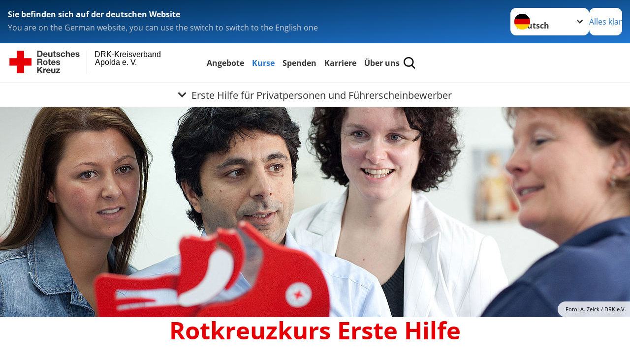

--- FILE ---
content_type: text/html; charset=utf-8
request_url: https://www.drk-apolda.de/kurse/erste-hilfe/rotkreuzkurs-erste-hilfe.html
body_size: 11305
content:
<!DOCTYPE html>
<html lang="de">
<head>

<meta charset="utf-8">
<!-- 
	Produced by
	+Pluswerk AG
	https://www.pluswerk.ag/

	This website is powered by TYPO3 - inspiring people to share!
	TYPO3 is a free open source Content Management Framework initially created by Kasper Skaarhoj and licensed under GNU/GPL.
	TYPO3 is copyright 1998-2026 of Kasper Skaarhoj. Extensions are copyright of their respective owners.
	Information and contribution at https://typo3.org/
-->




<meta name="generator" content="TYPO3 CMS">
<meta name="description" content="Der Rotkreuzkurs Erste Hilfe bietet Handlungssicherheit für jeden. Es sind keine Vorkenntnisse erforderlich. Finden Sie hier Ihren Rotkreuzkurs Erste Hilfe.">
<meta name="keywords" content="Rotkreuzkurs Erste Hilfe Kurs, Rotkreuzkurs EH, Ersthelfer, Erste Hilfe Schulungen, Erst Hilfe Kurse, Erste Hilfe Seminare, Kurse Erste Hilfe, 1 Hilfe Kurs, 1 Hilfe Lehrgang, Erst Hilfe Lehrgang, Erste Hilfe Lehrgänge, Erste Hilfekurs, EH Kurs, wo gibt es Erste Hilfe Kurse, Erste Hilfe DRK">
<meta name="author" content="Deutsches Rotes Kreuz">
<meta name="viewport" content="width=device-width, initial-scale=1">
<meta property="og:image" content="https://www.drk-apolda.de/fileadmin/Bilder_und_Videos/Kurse/Erste_Hilfe/Rotkreuzkurs_Erste_Hilfe/rotkreuzkurse-artikel.jpg">
<meta property="og:site_name" content="DRK e.V.">
<meta property="og:type" content="website">
<meta property="og:locale" content="de_DE">
<meta name="twitter:image" content="https://www.drk-apolda.de/fileadmin/Bilder_und_Videos/Kurse/Erste_Hilfe/Rotkreuzkurs_Erste_Hilfe/rotkreuzkurse-artikel.jpg">
<meta name="twitter:card" content="summary_large_image">
<meta name="twitter:site" content="@roteskreuz_de">
<meta name="copyright" content="Deutsches Rotes Kreuz">
<meta name="rating" content="General">
<meta name="revisit-after" content="1">


<link rel="stylesheet" href="/_assets/9d0d9d423edf61855281dad6f8fda023/Css/styles.css?1756118756" media="all">
<link rel="stylesheet" href="/_assets/e2ef477b7510a2835782732fd483c6bc/StyleSheets/stylesheet.min.css?1764743946" media="all">
<link rel="stylesheet" href="/_assets/c6d4d274eb87a12180a04ff4360967d1/Css/VideoShariff.min.css?1729496416" media="all">
<link rel="stylesheet" href="/_assets/d281c2f3e584f3c85e4d8e6c6428b0e3/Css/drkcmsplus.css?1765027250" media="all">
<link rel="stylesheet" href="/_assets/d281c2f3e584f3c85e4d8e6c6428b0e3/Css/Drilldown-Icons.css?1743603642" media="all">
<link rel="stylesheet" href="/_assets/d281c2f3e584f3c85e4d8e6c6428b0e3/Css/drkcmsplus-drk.css?1702503160" media="all">
<link rel="stylesheet" href="/typo3temp/assets/css/fcf3f9bd3f24e5b86ca500ed1be2a968.css?1743603738" media="all">
<link href="/_assets/f68a05d19ce3b61288370dc063b550f0/Css/styles.css?1757504177" rel="stylesheet" >






<meta property="og:title" content="Erste Hilfe für Privatpersonen und Führerscheinbewerber"><meta property="og:description" content="Der Rotkreuzkurs Erste Hilfe für alle Interessierten gibt Ihnen Sicherheit für Notfälle in Freizeit und Beruf."><meta property="og:url" content="/kurse/erste-hilfe/rotkreuzkurs-erste-hilfe.html"><meta property="twitter:title" content="Erste Hilfe für Privatpersonen und Führerscheinbewerber"><meta property="twitter:description" content="Der Rotkreuzkurs Erste Hilfe für alle Interessierten gibt Ihnen Sicherheit für Notfälle in Freizeit und Beruf."><title>Erste Hilfe für Privatpersonen und Führerscheinbewerber - DRK-Kreisverband Apolda e. V. </title><!-- test23 -->




<link rel="apple-touch-icon" sizes="180x180" href="/_assets/e2ef477b7510a2835782732fd483c6bc/Icons/Favicon/apple-touch-icon.png?v=68ddf38fd">
<link rel="icon" type="image/png" sizes="32x32" href="/_assets/e2ef477b7510a2835782732fd483c6bc/Icons/Favicon/favicon-32x32.png?v=68ddf38fd">
<link rel="icon" type="image/png" sizes="16x16" href="/_assets/e2ef477b7510a2835782732fd483c6bc/Icons/Favicon/favicon-16x16.png?v=68ddf38fd">
<link rel="manifest" href="/_assets/e2ef477b7510a2835782732fd483c6bc/Icons/Favicon/site.webmanifest?v=68ddf38fd&quot; crossorigin=&quot;use-credentials">
<link rel="mask-icon" href="/_assets/e2ef477b7510a2835782732fd483c6bc/Icons/Favicon/safari-pinned-tab.svg?v=68ddf38fd&quot; color=&quot;#E60005">
<link rel="shortcut icon" href="/_assets/e2ef477b7510a2835782732fd483c6bc/Icons/Favicon/favicon.ico?v=68ddf38fd">
<meta name="msapplication-TileColor" content="#ffffff">
<meta name="msapplication-config" content="/_assets/e2ef477b7510a2835782732fd483c6bc/Icons/Favicon/browserconfig.xml?v=68ddf38fd">
<meta name="theme-color" content="#ffffff">




<link rel="canonical" href="/kurse/erste-hilfe/rotkreuzkurs-erste-hilfe.html"/>

</head>
<body class="main dti-drkcmsplus dti-drk">


<div class="body__wrapper hyphenate pagets__two_columns"><header id="header"><div class="language-suggest bg bg--blue" style="display: none"><div class="language-suggest__content"><div class="language-suggest__text"><p class="language-suggest__message language-suggest__message--current"><strong><span data-suggest-language="en" style="display: none">You are on the English website</span><span data-suggest-language="de" style="display: none">Sie befinden sich auf der deutschen Website</span><span data-suggest-language="fallback" style="display: none">We do not provide this content in your preferred language</span></strong></p><p class="language-suggest__message language-suggest__message--suggest"><span data-suggest-language="en" style="display: none">You are on the German website, you can use the switch to switch to the English one</span><span data-suggest-language="de" style="display: none">Sie befinden sich auf der englischen Website, Sie können mit dem Schalter auf die deutsche Website wechseln</span><span data-suggest-language="fallback" style="display: none">You can use the switch to switch to the another available language if you want</span></p></div><div class="language-suggest__actions"><nav class="language-menu"><img src="/_assets/e2ef477b7510a2835782732fd483c6bc/Icons/Flags/de.svg?a491da9c1549a36b293a6a391739dfda" width="16" height="16" alt="" aria-hidden="true" class="language-menu__flag language-menu__flag--de"><img src="/_assets/e2ef477b7510a2835782732fd483c6bc/Icons/Flags/de.svg?a491da9c1549a36b293a6a391739dfda" width="16" height="16" alt="" aria-hidden="true" class="language-menu__flag language-menu__flag--de"><label class="visually-hidden" for="lang-select-header">Sprache wechseln zu</label><select name="pets" id="lang-select-header" class="language-menu__select bg bg--default"><option class="language-menu__option language-menu__option--active" data-flag="de" value="/kurse/erste-hilfe/rotkreuzkurs-erste-hilfe.html">Deutsch</option></select></nav><button class="language-suggest__close button button--secondary"><span data-suggest-language="en" style="display: none">Continue</span><span data-suggest-language="de" style="display: none">Alles klar</span><span data-suggest-language="fallback" style="display: none">Continue</span></button></div></div></div><div class="toolbar__wrap"><div class="toolbar"><a class="toolbar__logo" title="Zur Startseite" href="/start.html"><?xml version="1.0" encoding="UTF-8" standalone="no"?><!DOCTYPE svg PUBLIC "-//W3C//DTD SVG 1.1//EN" "http://www.w3.org/Graphics/SVG/1.1/DTD/svg11.dtd"><svg width="100%" height="100%" viewBox="0 0 400 60" version="1.1" xmlns="http://www.w3.org/2000/svg" xmlns:xlink="http://www.w3.org/1999/xlink" xml:space="preserve" xmlns:serif="http://www.serif.com/" style="fill-rule:evenodd;clip-rule:evenodd;stroke-linecap:round;stroke-linejoin:round;stroke-miterlimit:1.5;"><g id="Beschriftung" transform="matrix(1,0,0,1,46.165,0)"><g id="line3" transform="matrix(0.936334,0,0,1,-64.3047,39.6912)"><g transform="matrix(1.068,0,0,1,-13.7389,0)"><text id="f" x="202.057px" y="15.25px" style="font-family:'ArialMT', 'Arial', sans-serif;font-size:20px;"></text></g></g><g id="line2" transform="matrix(0.934693,0,0,1,-63.6098,20.1375)"><g transform="matrix(1.06987,0,0,1,-14.1177,0)"><text id="f1" serif:id="f" x="202.057px" y="15.25px" style="font-family:'ArialMT', 'Arial', sans-serif;font-size:20px;">Apolda e. V.</text></g></g><g id="line1" transform="matrix(0.936801,0,0,1,-64.1996,0.204079)"><g transform="matrix(1.06746,0,0,1,-13.6312,0)"><text id="f2" serif:id="f" x="202.057px" y="15.25px" style="font-family:'ArialMT', 'Arial', sans-serif;font-size:20px;">DRK-Kreisverband</text></g></g></g><g transform="matrix(0.0894207,0,0,1.13566,134.16,-3.04006)"><g id="Linie"><rect x="201.423" y="2.583" width="0.97" height="49.778" style="fill:rgb(235,235,235);stroke:black;stroke-width:1.24px;"/></g></g><g id="DRK"><g transform="matrix(1,0,0,1,-40.02446,0.135392)"><g id="DRK-Logo-Text" serif:id="DRK Logo Text"><path d="M68.75,0.01L75.29,0.01C79.2,0.01 82.12,2.47 82.12,7.45C82.12,11.82 79.89,15.06 75.29,15.06L68.78,15.06L68.78,0.01M72.08,12.31L75.03,12.31C76.94,12.31 78.79,11.12 78.79,7.8C78.79,4.76 77.75,2.82 74.45,2.82L72.08,2.82L72.08,12.31ZM86.41,10.37C86.5,12.28 87.42,13.15 89.1,13.15C90.32,13.15 91.28,12.43 91.48,11.73L94.12,11.73C93.28,14.31 91.49,15.41 89.02,15.41C85.58,15.41 83.43,13.04 83.43,9.68C83.43,6.32 85.69,3.92 89.02,3.92C92.73,3.92 94.55,7.05 94.32,10.4L86.42,10.37M91.31,8.46C91.05,6.93 90.38,6.15 88.94,6.15C87.03,6.15 86.48,7.62 86.45,8.46L91.31,8.46ZM106.31,15.12L103.47,15.12L103.47,13.59L103.41,13.59C102.69,14.74 101.44,15.44 100.08,15.44C96.9,15.44 96.08,13.62 96.08,10.95L96.08,4.18L99.09,4.18L99.09,10.35C99.09,12.17 99.61,13.04 101,13.04C102.62,13.04 103.32,12.14 103.32,9.91L103.32,4.18L106.33,4.18L106.3,15.12M112.52,4.18L114.72,4.18L114.72,6.18L112.52,6.18L112.52,11.62C112.52,12.63 112.78,12.9 113.79,12.9C114.11,12.9 114.4,12.87 114.72,12.81L114.72,15.16C114.2,15.25 113.56,15.27 112.92,15.27C111.07,15.27 109.48,14.84 109.48,12.67L109.48,6.2L107.68,6.2L107.68,4.17L109.53,4.17L109.53,0.91L112.54,0.91L112.51,4.18M118.65,11.56C118.68,12.86 119.78,13.41 120.96,13.41C121.83,13.41 122.93,13.06 122.93,12.02C122.93,11.12 121.69,10.8 119.54,10.34C117.8,9.96 116.07,9.36 116.07,7.42C116.07,4.64 118.47,3.92 120.81,3.92C123.15,3.92 125.38,4.73 125.62,7.39L122.75,7.39C122.67,6.23 121.77,5.91 120.69,5.91C120.02,5.91 119.01,6.03 119.01,6.92C119.01,7.99 120.69,8.14 122.4,8.54C124.19,8.94 125.87,9.58 125.87,11.61C125.87,14.48 123.38,15.4 120.89,15.4C118.4,15.4 115.88,14.44 115.77,11.55L118.63,11.55M134.93,7.99C134.73,6.77 133.95,6.11 132.7,6.11C130.79,6.11 130.15,8.05 130.15,9.67C130.15,11.29 130.76,13.11 132.64,13.11C134.03,13.11 134.84,12.21 135.02,10.88L137.92,10.88C137.54,13.78 135.54,15.37 132.65,15.37C129.35,15.37 127.12,13.05 127.12,9.78C127.12,6.51 129.15,3.88 132.71,3.88C135.29,3.88 137.66,5.24 137.83,8.02L134.94,7.99M139.63,-0L142.64,-0L142.64,5.68L142.7,5.68C143.46,4.47 144.76,3.83 145.89,3.83C149.08,3.83 149.88,5.65 149.88,8.32L149.88,15.06L146.87,15.06L146.87,8.9C146.87,7.08 146.35,6.21 144.96,6.21C143.34,6.21 142.64,7.11 142.64,9.34L142.64,15.07L139.63,15.07L139.63,0.01M154.51,10.37C154.6,12.28 155.52,13.15 157.2,13.15C158.42,13.15 159.37,12.43 159.57,11.73L162.2,11.73C161.36,14.31 159.57,15.41 157.08,15.41C153.64,15.41 151.49,13.04 151.49,9.68C151.49,6.32 153.75,3.92 157.08,3.92C160.79,3.92 162.61,7.05 162.38,10.4L154.51,10.37M159.37,8.46C159.08,6.93 158.45,6.15 157,6.15C155.09,6.15 154.54,7.62 154.51,8.46L159.37,8.46ZM166.46,11.56C166.49,12.86 167.59,13.41 168.75,13.41C169.62,13.41 170.72,13.06 170.72,12.02C170.72,11.12 169.48,10.8 167.33,10.34C165.59,9.96 163.86,9.36 163.86,7.42C163.86,4.64 166.26,3.92 168.61,3.92C170.96,3.92 173.18,4.73 173.42,7.39L170.55,7.39C170.46,6.23 169.57,5.91 168.49,5.91C167.83,5.91 166.81,6.03 166.81,6.92C166.81,7.99 168.49,8.14 170.2,8.54C171.94,8.94 173.67,9.58 173.67,11.61C173.67,14.48 171.18,15.4 168.69,15.4C166.2,15.4 163.68,14.44 163.57,11.55L166.46,11.55M68.79,19.77L76.92,19.77C79.61,19.77 81.32,21.65 81.32,23.94C81.32,25.73 80.6,27.04 78.95,27.73L78.95,27.79C80.57,28.22 81.03,29.79 81.15,31.32C81.21,32.28 81.18,34.04 81.79,34.88L78.46,34.88C78.06,33.92 78.11,32.48 77.94,31.26C77.71,29.67 77.1,28.97 75.42,28.97L72.09,28.97L72.09,34.85L68.76,34.85L68.79,19.77M72.09,26.6L75.7,26.6C77.18,26.6 77.99,25.96 77.99,24.46C77.99,22.96 77.18,22.38 75.7,22.38L72.09,22.38L72.09,26.6ZM88.76,23.65C92.2,23.65 94.4,25.94 94.4,29.41C94.4,32.88 92.17,35.14 88.76,35.14C85.35,35.14 83.12,32.85 83.12,29.41C83.09,25.94 85.35,23.65 88.76,23.65M88.76,32.91C90.82,32.91 91.42,31.11 91.42,29.44C91.42,27.64 90.81,25.94 88.76,25.94C86.71,25.94 86.12,27.73 86.12,29.44C86.12,31.15 86.7,32.91 88.76,32.91M100.11,23.91L102.31,23.91L102.31,25.91L100.11,25.91L100.11,31.35C100.11,32.36 100.37,32.62 101.38,32.62C101.7,32.62 101.99,32.59 102.31,32.54L102.31,34.89C101.79,34.97 101.15,35 100.52,35C98.66,35 97.07,34.57 97.07,32.4L97.07,25.94L95.22,25.94L95.22,23.94L97.07,23.94L97.07,20.67L100.08,20.67L100.08,23.91M106.28,30.16C106.37,32.07 107.29,32.94 108.97,32.94C110.19,32.94 111.14,32.19 111.35,31.52L113.98,31.52C113.14,34.1 111.35,35.2 108.86,35.2C105.41,35.2 103.27,32.83 103.27,29.47C103.27,26.11 105.53,23.71 108.86,23.71C112.56,23.71 114.39,26.84 114.16,30.2L106.28,30.17M111.17,28.26C110.88,26.72 110.24,25.94 108.8,25.94C106.89,25.94 106.34,27.42 106.31,28.26L111.17,28.26ZM118.26,31.33C118.29,32.63 119.39,33.18 120.57,33.18C121.44,33.18 122.54,32.84 122.54,31.79C122.54,30.89 121.29,30.57 119.15,30.11C117.41,29.73 115.68,29.13 115.68,27.19C115.68,24.41 118.08,23.69 120.43,23.69C122.78,23.69 125,24.5 125.23,27.16L122.42,27.16C122.34,26 121.47,25.68 120.37,25.68C119.71,25.68 118.69,25.8 118.69,26.69C118.69,27.76 120.37,27.9 122.08,28.31C123.87,28.71 125.55,29.35 125.55,31.38C125.55,34.25 123.06,35.17 120.57,35.17C118.08,35.17 115.56,34.21 115.45,31.32L118.26,31.32M68.73,39.57L72.06,39.57L72.06,45.85L77.96,39.57L82.1,39.57L76.22,45.5L82.68,54.65L78.51,54.65L73.97,47.87L72.06,49.81L72.06,54.64L68.73,54.64L68.73,39.56L68.73,39.57ZM83.7,43.72L86.54,43.72L86.54,45.75L86.57,45.75C87.12,44.39 88.6,43.43 90.05,43.43C90.25,43.43 90.51,43.46 90.72,43.55L90.72,46.33C90.37,46.26 90.01,46.22 89.65,46.21C87.45,46.21 86.7,47.8 86.7,49.71L86.7,54.63L83.69,54.63L83.72,43.72M94.02,49.94C94.11,51.85 95.03,52.69 96.71,52.69C97.9,52.69 98.88,51.94 99.08,51.27L101.72,51.27C100.88,53.85 99.08,54.95 96.6,54.95C93.16,54.95 91.01,52.58 91.01,49.22C91.01,45.86 93.27,43.46 96.6,43.46C100.31,43.46 102.13,46.59 101.9,49.94L94.02,49.94M98.88,48.03C98.59,46.49 97.95,45.71 96.51,45.71C94.6,45.71 94.05,47.19 94.02,48.02L98.88,48.02L98.88,48.03ZM113.7,54.67L110.86,54.67L110.86,53.16L110.8,53.16C110.09,54.31 108.83,55.01 107.47,55.01C104.29,55.01 103.48,53.19 103.48,50.52L103.48,43.8L106.49,43.8L106.49,49.97C106.49,51.79 107.01,52.66 108.4,52.66C110.02,52.66 110.72,51.77 110.72,49.54L110.72,43.81L113.73,43.81L113.7,54.66M115.38,52.4L121.03,46L115.82,46L115.82,43.71L125,43.71L125,46L119.36,52.4L125.41,52.4L125.41,54.66L115.39,54.66L115.39,52.4L115.38,52.4Z" style="fill:rgb(51,51,51);fill-rule:nonzero;"/></g></g><g transform="matrix(1,0,0,1,-40.02446,0.135392)"><g id="Rotkreuz-Logo" serif:id="Rotkreuz Logo"><path d="M36.39,0.1L36.39,18.3L54.57,18.3L54.57,36.54L36.39,36.54L36.39,54.75L18.18,54.75L18.18,36.54L0,36.54L0,18.3L18.18,18.3L18.18,0.1L36.39,0.1Z" style="fill:rgb(230,0,5);fill-rule:nonzero;"/></g></g></g></svg></a><div class="toolbar__navigation"><button class="toolbar__search-button" style="display: none" title="Öffne Suche und Quick Links"><?xml version="1.0" encoding="UTF-8" standalone="no"?><!DOCTYPE svg PUBLIC "-//W3C//DTD SVG 1.1//EN" "http://www.w3.org/Graphics/SVG/1.1/DTD/svg11.dtd"><svg width="100%" height="100%" viewBox="0 0 50 50" version="1.1" xmlns="http://www.w3.org/2000/svg" xmlns:xlink="http://www.w3.org/1999/xlink" xml:space="preserve" xmlns:serif="http://www.serif.com/" style="fill-rule:evenodd;clip-rule:evenodd;stroke-linejoin:round;stroke-miterlimit:2;"><g transform="matrix(1.77966,1.78561,-0.708286,0.705925,15.3624,-28.8202)"><rect x="23.063" y="24.359" width="7.693" height="4.408" style="fill:white;"/></g><g transform="matrix(0.740022,0,0,0.745117,5.66748,5.35482)"><path d="M50,46.35L37.45,34.23C40.853,30.527 42.748,25.679 42.76,20.65C42.76,9.26 33.17,0 21.38,0C9.59,0 0,9.26 0,20.65C0,32.04 9.59,41.29 21.38,41.29C25.672,41.301 29.872,40.041 33.45,37.67L46.22,50L50,46.35ZM5.35,20.65C5.35,12.11 12.54,5.16 21.35,5.16C30.16,5.16 37.35,12.16 37.35,20.65C37.35,29.14 30.16,36.13 21.35,36.13C12.54,36.13 5.35,29.19 5.35,20.65Z" style="fill:white;fill-rule:nonzero;"/></g><path d="M50,46.35L37.45,34.23C40.853,30.527 42.748,25.679 42.76,20.65C42.76,9.26 33.17,0 21.38,0C9.59,0 0,9.26 0,20.65C0,32.04 9.59,41.29 21.38,41.29C25.672,41.301 29.872,40.041 33.45,37.67L46.22,50L50,46.35ZM5.35,20.65C5.35,12.11 12.54,5.16 21.35,5.16C30.16,5.16 37.35,12.16 37.35,20.65C37.35,29.14 30.16,36.13 21.35,36.13C12.54,36.13 5.35,29.19 5.35,20.65Z" style="fill-rule:nonzero;"/></svg></button></div><button class="toolbar__nav-search-button" title="Öffne Hauptmenü und Suche" data-title-close="Schließe Hauptmenü und Suche"><svg width="10" height="10" aria-hidden="true"><use href="/_assets/e2ef477b7510a2835782732fd483c6bc/Icons/Sprites/essential-sprite.svg?5a6512e3afb37ee7cc7d2bd22d55a5c3#search"></use></svg><span></span></button></div></div><div class="main-menu__wrap" style="display: none"><div class="global-search" style="display: none"><form class="global-search__form" action="/suche.html" method="get" accept-charset="utf-8" novalidate=""><fieldset class="global-search__fieldset"><label for="global-search-input" class="visually-hidden">Suche</label><input type="search" id="global-search-input" class="global-search__input tx-solr-q js-solr-q form-control"
							 placeholder="durchsuchen"
							 name="tx_kesearch_pi1[sword]" minlength="3" autocomplete="off" required><button class="global-search__submit" title="Alle Inhalte durchsuchen" type="submit"><svg width="10" height="10" aria-hidden="true"><use href="/_assets/e2ef477b7510a2835782732fd483c6bc/Icons/Sprites/essential-sprite.svg?5a6512e3afb37ee7cc7d2bd22d55a5c3#search"></use></svg></button><button class="global-search__close" title="Suche und Quick Links schließen"></button></fieldset></form><nav class="quicklinks" style="display: none"><div class="quicklinks__title">
					Quick Links
				</div><ul class="quicklinks__list"><li class="quicklinks__item"><a href="/das-drk/wer-wir-sind/hinweisgebersystem.html" class="quicklinks__link">Hinweisgebersystem</a></li><li class="quicklinks__item"><a href="/footer-menue-deutsch/service/datenschutz.html" class="quicklinks__link">Datenschutz</a></li><li class="quicklinks__item"><a href="/footer-menue-deutsch/service/impressum.html" class="quicklinks__link">Impressum</a></li></ul></nav></div><nav id="main-menu" class="main-menu" aria-label="Hauptmenü"><ul class="main-menu__list"><li class="main-menu__item"><a href="/angebote-1.html" target="_self" class="main-menu__link">
						Angebote
					</a></li><li class="main-menu__item"><a href="/kurse.html" target="_self" class="main-menu__link main-menu__link--active">
						Kurse
					</a></li><li class="main-menu__item"><a href="/6.html" target="_self" class="main-menu__link">
						Spenden
					</a></li><li class="main-menu__item"><a href="/start/karriere.html" target="_self" class="main-menu__link">
						Karriere
					</a></li><li class="main-menu__item"><a href="/start/ueber-uns.html" target="_self" class="main-menu__link">
						Über uns
					</a></li></ul></nav></div><div class="sub-menu__bar"><button class="sub-menu__topic-button" aria-label="Öffne Untermenü von Erste Hilfe für Privatpersonen und Führerscheinbewerber"><span><svg width="12" height="12" aria-hidden="true"><use href="/_assets/e2ef477b7510a2835782732fd483c6bc/Icons/Sprites/general-sprite.svg?06dbf67f9dd2446fd5c3e13a19efd354#chevron"></use></svg>
                        Erste Hilfe für Privatpersonen und Führerscheinbewerber
                    </span></button></div><div class="sub-menu__nav-wrap" style="visibility: hidden"><nav class="sub-menu__nav" aria-label="Untermenü von Erste Hilfe für Privatpersonen und Führerscheinbewerber"><div class="sub-menu__list-wrap"><ul class="sub-menu__list"><li class="sub-menu__item" style="display: none"><a style="display: none" class="sub-menu__link sub-menu__link--current" href="/kurse/erste-hilfe/rotkreuzkurs-erste-hilfe.html"><span class="sub-menu__link-label">Erste Hilfe für Privatpersonen und Führerscheinbewerber</span></a></li><li class="sub-menu__item" style="display: none"><button class="sub-menu__button sub-menu__button--next" style="display: none">
                    Erste Hilfe für Betriebe
                    <svg width="10" height="7" aria-hidden="true"><use href="/_assets/e2ef477b7510a2835782732fd483c6bc/Icons/Sprites/general-sprite.svg?06dbf67f9dd2446fd5c3e13a19efd354#chevron"></use></svg></button><ul class="sub-menu__list" style="display: none"><li class="sub-menu__item" style="display: none"><button class="sub-menu__button sub-menu__button--back"><svg width="10" height="7" aria-hidden="true"><use href="/_assets/e2ef477b7510a2835782732fd483c6bc/Icons/Sprites/general-sprite.svg?06dbf67f9dd2446fd5c3e13a19efd354#chevron"></use></svg>
                            zurück
                        </button></li><li class="sub-menu__item" style="display: none"><a href="/kurse/erste-hilfe-fuer-betriebe.html" style="display: none" class="sub-menu__link"><span class="sub-menu__overview-label">Übersichtsseite</span><span class="sub-menu__link-label">Erste Hilfe für Betriebe</span></a></li><li class="sub-menu__item" style="display: none"><a style="display: none" class="sub-menu__link" href="/kurse/erste-hilfe/rotkreuzkurs-erste-hilfe-1.html"><span class="sub-menu__link-label">Grundlehrgang für Ersthelfer im Betrieb</span></a></li><li class="sub-menu__item" style="display: none"><a style="display: none" class="sub-menu__link" href="/kurse/erste-hilfe-fortbildung.html"><span class="sub-menu__link-label">Fortbildung für Ersthelfer im Betrieb</span></a></li></ul></li><li class="sub-menu__item" style="display: none"><a style="display: none" class="sub-menu__link" href="/kurse/rotkreuzkurs-erste-hilfe-am-kind.html"><span class="sub-menu__link-label">Erste Hilfe am Kind</span></a></li><li class="sub-menu__item" style="display: none"><a style="display: none" class="sub-menu__link" href="/kurse/erste-hilfe/rotkreuzkurs-erste-hilfe-schnupperkurs-fuer-kinder.html"><span class="sub-menu__link-label">Erste Hilfe als Schnupperkurs</span></a></li><li class="sub-menu__item" style="display: none"><a style="display: none" class="sub-menu__link" href="/kurse/erste-hilfe-mit-selbstschutzinhalten.html"><span class="sub-menu__link-label">Erste Hilfe mit Selbstschutzinhalten</span></a></li></ul></div></nav></div></header><main id="main"><!--TYPO3SEARCH_begin--><div id="c6109" class="frame frame-type-drk_template_stage frame-layout-0 "><div class="stage-image "><img srcset="/fileadmin/_processed_/b/a/csm_rotkreuzkurs-eh-header-alt_fd1af28448.jpg 450w,
                                                             /fileadmin/_processed_/b/a/csm_rotkreuzkurs-eh-header-alt_371e79ab7e.jpg 700w,
                                                             /fileadmin/_processed_/b/a/csm_rotkreuzkurs-eh-header-alt_279498703d.jpg 1280w,
                                                             /fileadmin/_processed_/b/a/csm_rotkreuzkurs-eh-header-alt_511feeaf5b.jpg 2200w" sizes="100vw" data-copyright="Foto: A. Zelck / DRK e.V." title="Kurse Erste Hilfe - Köln" src="/fileadmin/_processed_/b/a/csm_rotkreuzkurs-eh-header-alt_279498703d.jpg" width="1280" height="427" alt="" /><span class="o-media__copyright">Foto: A. Zelck / DRK e.V.</span></div></div><div id="c6096" class="frame frame-type-header frame-layout-0 "><header class="header"><h1 class="header__header">
				Rotkreuzkurs Erste Hilfe
			</h1></header></div><div id="c6097" class="frame frame-type-textmedia frame-layout-0 "><div class="textmedia textmedia--text-only"><div class="textmedia__text"><div class="textmedia__bodytext"><p><strong>Der&nbsp;Rotkreuzkurs Erste Hilfe wendet sich grundsätzlich an alle Interessierten, da keinerlei Vorkenntnisse erforderlich sind. Die&nbsp;hohe Anzahl von Notfällen in den verschiedensten Bereichen macht es dringend notwendig, möglichst viele Ersthelfer auszubilden. Diesen Kurs benötigen alle Fahrschüler.</strong></p></div></div></div></div><div id="c6106" class="frame frame-type-textmedia frame-layout-0 "><div class="textmedia textmedia--text-only"><div class="textmedia__text"><header class="header"><h3 class="header__header">
				Themen und Anwendungen
			</h3></header><div class="textmedia__bodytext"><ul class="list list--unordered"><li>Eigenschutz und Absichern von Unfällen</li><li>Betreuung und Beobachtung</li><li>Wundversorgung</li><li>Notruf</li><li>Retten aus dem Gefahrenbereich</li><li>Helmabnahme</li><li>lebensrettende Sofortmaßnahmen wie stabile Seitenlage und Wiederbelebung</li><li>symptomorientierte Maßnahmen bei akuten Erkrankungen</li><li>symptomorientierte Maßnahmen bei äußeren Verletzungen</li><li>symptomorientierte Maßnahmen bei Verletzungen am Kopf oder Bewegungsapparat</li><li>zahlreiche praktische Übungsmöglichkeiten<br>&nbsp;</li></ul><p>„Richtig helfen können – ein gutes Gefühl!“ Dieser Lehrgang liefert Ihnen die Handlungssicherheit in Erster Hilfe bei nahezu jedem Notfall in Freizeit und Beruf und Straßenverkehr.</p></div></div></div></div><div id="c19328" class="frame frame-type-textmedia frame-layout-0 "><div class="textmedia textmedia--text-only"><div class="textmedia__text"><header class="header"><h3 class="header__header">
				Kurse &amp; Termine
			</h3></header><div class="textmedia__bodytext"><p>Die Kurse umfassen 9 UE und finden von 08.00 – 16.00 Uhr im Ausbildungsraum des DRK-Kreisverbandes in der Ackerwand 15, Eingang B (2.Etage) in Apolda statt.</p><p>Bitte wenden Sie sich zur Terminabstimmung an unseren Ansprechpartner rechts oben auf der Seite oder melden Sie sich online an.</p></div></div></div></div><div id="c19756" class="frame frame-type-drkcourseview_courseview frame-layout-0 "><header class="header"><h2 class="header__header">
				Grundausbildung
			</h2></header><div class="tx-drk-courseview">
    
    
        <header class="header">
            <h3>Kurse &amp; Termine</h3>
        </header>
        
                
                    <p><strong>Rotkreuzkurs Erste Hilfe
                         bei Ihrem Kreisverband vor Ort
                    </strong>
                    </p>
                    <ul class="c-courseview__list">
                        

                            <li class="c-courseview__list-item">
                                <p>
                                
                                        <b>Sa. 31.01.2026 8:00 - 16:00 Uhr</b>
                                    
                                </p>
                                <p>
                                    Erste Hilfe Ausbildung (BG)
                                    
                                    
                                        <a href="https://www.drk-apolda.de/kursanmeldung-bg/kurs/17492910" target="_blank" class="button button--donate c-courseview__course-register"
                                           title="bei Kurs anmelden">
                                            anmelden
                                        </a>
                                    
                                </p>
                                <p>
                                
                                    <a href="https://www.google.com/maps?q=51.0262199000,11.5198316000&amp;t=m&amp;z=14$hl=de&amp;mrt=all&amp;iwd=1&amp;iwloc=A"
                                       target="_blank" title="Link zur Karte">
                                        99510 Apolda, Ackerwand 15
                                        
                                    </a>
                                    <br/>
                                
                                50,00 &euro; -

                                
                                        
                                                8 Plätze vorhanden
                                            
                                    
                                </p>
                            </li>
                        

                            <li class="c-courseview__list-item">
                                <p>
                                
                                        <b>Sa. 14.03.2026 8:00 - 16:00 Uhr</b>
                                    
                                </p>
                                <p>
                                    Erste Hilfe Ausbildung (BG)
                                    
                                    
                                        <a href="https://www.drk-apolda.de/kursanmeldung-bg/kurs/17493227" target="_blank" class="button button--donate c-courseview__course-register"
                                           title="bei Kurs anmelden">
                                            anmelden
                                        </a>
                                    
                                </p>
                                <p>
                                
                                    <a href="https://www.google.com/maps?q=51.0262199000,11.5198316000&amp;t=m&amp;z=14$hl=de&amp;mrt=all&amp;iwd=1&amp;iwloc=A"
                                       target="_blank" title="Link zur Karte">
                                        99510 Apolda, Ackerwand 15
                                        
                                    </a>
                                    <br/>
                                
                                50,00 &euro; -

                                
                                        
                                                1 Platz vorhanden
                                            
                                    
                                </p>
                            </li>
                        

                            <li class="c-courseview__list-item">
                                <p>
                                
                                        <b>Do. 19.03.2026 8:00 - 16:00 Uhr</b>
                                    
                                </p>
                                <p>
                                    Erste Hilfe Ausbildung (BG)
                                    
                                    
                                        <a href="https://www.drk-apolda.de/kursanmeldung-bg/kurs/17493205" target="_blank" class="button button--donate c-courseview__course-register"
                                           title="bei Kurs anmelden">
                                            anmelden
                                        </a>
                                    
                                </p>
                                <p>
                                
                                    <a href="https://www.google.com/maps?q=51.0262199000,11.5198316000&amp;t=m&amp;z=14$hl=de&amp;mrt=all&amp;iwd=1&amp;iwloc=A"
                                       target="_blank" title="Link zur Karte">
                                        99510 Apolda, Ackerwand 15
                                        
                                    </a>
                                    <br/>
                                
                                50,00 &euro; -

                                
                                        
                                                8 Plätze vorhanden
                                            
                                    
                                </p>
                            </li>
                        

                            <li class="c-courseview__list-item">
                                <p>
                                
                                        <b>Di. 14.04.2026 8:00 - 16:00 Uhr</b>
                                    
                                </p>
                                <p>
                                    Erste Hilfe Ausbildung (BG)
                                    
                                    
                                        <a href="https://www.drk-apolda.de/kursanmeldung-bg/kurs/17498656" target="_blank" class="button button--donate c-courseview__course-register"
                                           title="bei Kurs anmelden">
                                            anmelden
                                        </a>
                                    
                                </p>
                                <p>
                                
                                    <a href="https://www.google.com/maps?q=51.0262199000,11.5198316000&amp;t=m&amp;z=14$hl=de&amp;mrt=all&amp;iwd=1&amp;iwloc=A"
                                       target="_blank" title="Link zur Karte">
                                        99510 Apolda, Ackerwand 15
                                        
                                    </a>
                                    <br/>
                                
                                50,00 &euro; -

                                
                                        
                                                10 Plätze vorhanden
                                            
                                    
                                </p>
                            </li>
                        

                            <li class="c-courseview__list-item">
                                <p>
                                
                                        <b>Sa. 25.04.2026 8:00 - 16:00 Uhr</b>
                                    
                                </p>
                                <p>
                                    Erste Hilfe Ausbildung (BG)
                                    
                                    
                                        <a href="https://www.drk-apolda.de/kursanmeldung-bg/kurs/17498669" target="_blank" class="button button--donate c-courseview__course-register"
                                           title="bei Kurs anmelden">
                                            anmelden
                                        </a>
                                    
                                </p>
                                <p>
                                
                                    <a href="https://www.google.com/maps?q=51.0262199000,11.5198316000&amp;t=m&amp;z=14$hl=de&amp;mrt=all&amp;iwd=1&amp;iwloc=A"
                                       target="_blank" title="Link zur Karte">
                                        99510 Apolda, Ackerwand 15
                                        
                                    </a>
                                    <br/>
                                
                                50,00 &euro; -

                                
                                        
                                                15 Plätze vorhanden
                                            
                                    
                                </p>
                            </li>
                        

                            <li class="c-courseview__list-item">
                                <p>
                                
                                        <b>Mi. 06.05.2026 8:00 - 16:00 Uhr</b>
                                    
                                </p>
                                <p>
                                    Erste Hilfe Ausbildung (BG)
                                    
                                    
                                        <a href="https://www.drk-apolda.de/kursanmeldung-bg/kurs/17498676" target="_blank" class="button button--donate c-courseview__course-register"
                                           title="bei Kurs anmelden">
                                            anmelden
                                        </a>
                                    
                                </p>
                                <p>
                                
                                    <a href="https://www.google.com/maps?q=51.0262199000,11.5198316000&amp;t=m&amp;z=14$hl=de&amp;mrt=all&amp;iwd=1&amp;iwloc=A"
                                       target="_blank" title="Link zur Karte">
                                        99510 Apolda, Ackerwand 15
                                        
                                    </a>
                                    <br/>
                                
                                50,00 &euro; -

                                
                                        
                                                15 Plätze vorhanden
                                            
                                    
                                </p>
                            </li>
                        

                            <li class="c-courseview__list-item">
                                <p>
                                
                                        <b>Fr. 12.06.2026 8:00 - 16:00 Uhr</b>
                                    
                                </p>
                                <p>
                                    Erste Hilfe Ausbildung (BG)
                                    
                                    
                                        <a href="https://www.drk-apolda.de/kursanmeldung-bg/kurs/17498705" target="_blank" class="button button--donate c-courseview__course-register"
                                           title="bei Kurs anmelden">
                                            anmelden
                                        </a>
                                    
                                </p>
                                <p>
                                
                                    <a href="https://www.google.com/maps?q=51.0262199000,11.5198316000&amp;t=m&amp;z=14$hl=de&amp;mrt=all&amp;iwd=1&amp;iwloc=A"
                                       target="_blank" title="Link zur Karte">
                                        99510 Apolda, Ackerwand 15
                                        
                                    </a>
                                    <br/>
                                
                                50,00 &euro; -

                                
                                        
                                                15 Plätze vorhanden
                                            
                                    
                                </p>
                            </li>
                        

                            <li class="c-courseview__list-item">
                                <p>
                                
                                        <b>Sa. 20.06.2026 8:00 - 16:00 Uhr</b>
                                    
                                </p>
                                <p>
                                    Erste Hilfe Ausbildung (BG)
                                    
                                    
                                        <a href="https://www.drk-apolda.de/kursanmeldung-bg/kurs/17705049" target="_blank" class="button button--donate c-courseview__course-register"
                                           title="bei Kurs anmelden">
                                            anmelden
                                        </a>
                                    
                                </p>
                                <p>
                                
                                    <a href="https://www.google.com/maps?q=51.0262199000,11.5198316000&amp;t=m&amp;z=14$hl=de&amp;mrt=all&amp;iwd=1&amp;iwloc=A"
                                       target="_blank" title="Link zur Karte">
                                        99510 Apolda, Ackerwand 15
                                        
                                    </a>
                                    <br/>
                                
                                50,00 &euro; -

                                
                                        
                                                15 Plätze vorhanden
                                            
                                    
                                </p>
                            </li>
                        

                            <li class="c-courseview__list-item">
                                <p>
                                
                                        <b>Fr. 10.07.2026 8:00 - 16:00 Uhr</b>
                                    
                                </p>
                                <p>
                                    Erste Hilfe Ausbildung (BG)
                                    
                                    
                                        <a href="https://www.drk-apolda.de/kursanmeldung-bg/kurs/17712118" target="_blank" class="button button--donate c-courseview__course-register"
                                           title="bei Kurs anmelden">
                                            anmelden
                                        </a>
                                    
                                </p>
                                <p>
                                
                                    <a href="https://www.google.com/maps?q=51.0262199000,11.5198316000&amp;t=m&amp;z=14$hl=de&amp;mrt=all&amp;iwd=1&amp;iwloc=A"
                                       target="_blank" title="Link zur Karte">
                                        99510 Apolda, Ackerwand 15
                                        
                                    </a>
                                    <br/>
                                
                                50,00 &euro; -

                                
                                        
                                                15 Plätze vorhanden
                                            
                                    
                                </p>
                            </li>
                        

                            <li class="c-courseview__list-item">
                                <p>
                                
                                        <b>Mi. 22.07.2026 8:00 - 16:00 Uhr</b>
                                    
                                </p>
                                <p>
                                    Erste Hilfe Ausbildung (BG)
                                    
                                    
                                        <a href="https://www.drk-apolda.de/kursanmeldung-bg/kurs/17732884" target="_blank" class="button button--donate c-courseview__course-register"
                                           title="bei Kurs anmelden">
                                            anmelden
                                        </a>
                                    
                                </p>
                                <p>
                                
                                    <a href="https://www.google.com/maps?q=51.0262199000,11.5198316000&amp;t=m&amp;z=14$hl=de&amp;mrt=all&amp;iwd=1&amp;iwloc=A"
                                       target="_blank" title="Link zur Karte">
                                        99510 Apolda, Ackerwand 15
                                        
                                    </a>
                                    <br/>
                                
                                50,00 &euro; -

                                
                                        
                                                15 Plätze vorhanden
                                            
                                    
                                </p>
                            </li>
                        

                            <li class="c-courseview__list-item">
                                <p>
                                
                                        <b>Fr. 04.09.2026 8:00 - 16:00 Uhr</b>
                                    
                                </p>
                                <p>
                                    Erste Hilfe Ausbildung (BG)
                                    
                                    
                                        <a href="https://www.drk-apolda.de/kursanmeldung-bg/kurs/17732869" target="_blank" class="button button--donate c-courseview__course-register"
                                           title="bei Kurs anmelden">
                                            anmelden
                                        </a>
                                    
                                </p>
                                <p>
                                
                                    <a href="https://www.google.com/maps?q=51.0262199000,11.5198316000&amp;t=m&amp;z=14$hl=de&amp;mrt=all&amp;iwd=1&amp;iwloc=A"
                                       target="_blank" title="Link zur Karte">
                                        99510 Apolda, Ackerwand 15
                                        
                                    </a>
                                    <br/>
                                
                                50,00 &euro; -

                                
                                        
                                                15 Plätze vorhanden
                                            
                                    
                                </p>
                            </li>
                        
                    </ul>
                
            

</div>
</div><div id="c19774" class="frame bg bg--blue frame-type-textmedia frame-layout-0 "><div class="textmedia textmedia--text-only"><div class="textmedia__text"><div class="textmedia__bodytext"><h3 class="text-center">Ich bin gerne für Sie da.</h3><p class="text-center"><strong>Heinz Krause</strong><br>Kursprogramm Erste Hilfe &amp; Hausnotruf</p><p class="text-center">DRK-Kreisverband Apolda e. V.<br>Lessingstraße 95, 99510 Apolda</p><p class="text-center">Besucheranschrift: Haus Panoramablick<br>Paul-Schneider Straße 1, 99510 Apolda<br><br><a href="tel:+49364450171913" class="button button--secondary">Telefon 03644 5017-1913</a></p><p class="text-center"><a href="#" data-mailto-token="ocknvq,j0mtcwugBftm/crqnfc0fg" data-mailto-vector="2" class="button button--secondary">h.krause@<span style="DISPLAY: none">ich-will-keinen-spam</span>drk-apolda.de</a></p></div></div></div></div><!--TYPO3SEARCH_end--></main><footer id="footer" class="footer"><div class="footer__breadcrumb"><nav class="breadcrumb" aria-label="Brotkrümel-Navigation"><ol class="breadcrumb__list" itemscope itemtype="https://schema.org/BreadcrumbList"><li class="breadcrumb__item" itemprop="itemListElement" itemscope itemtype="https://schema.org/ListItem"><a href="/start.html" itemprop="item" class="breadcrumb__entry"><span class="breadcrumb__page" itemprop="name">Start</span><meta itemprop="position" content="1" /></a><svg class="breadcrumb__arrow" width="10" height="7" aria-hidden="true"><use href="/_assets/e2ef477b7510a2835782732fd483c6bc/Icons/Sprites/general-sprite.svg?06dbf67f9dd2446fd5c3e13a19efd354#chevron"></use></svg></li><li class="breadcrumb__item" itemprop="itemListElement" itemscope itemtype="https://schema.org/ListItem"><a href="/kurse.html" itemprop="item" class="breadcrumb__entry"><span class="breadcrumb__page" itemprop="name">Kurse</span><meta itemprop="position" content="2" /></a><svg class="breadcrumb__arrow" width="10" height="7" aria-hidden="true"><use href="/_assets/e2ef477b7510a2835782732fd483c6bc/Icons/Sprites/general-sprite.svg?06dbf67f9dd2446fd5c3e13a19efd354#chevron"></use></svg></li><li class="breadcrumb__item" aria-current="page" itemprop="itemListElement" itemscope itemtype="https://schema.org/ListItem"><span class="breadcrumb__entry"><span class="breadcrumb__page" itemprop="name">Erste Hilfe für Privatpersonen und Führerscheinbewerber</span><meta itemprop="position" content="3" /></span></li></ol></nav></div><style>
    a.social-media-link-with-background img {
      aspect-ratio: 1/1;
      background-repeat: no-repeat;
      background-position: center;
      background-size: auto;
      background-image:url(/_assets/e2ef477b7510a2835782732fd483c6bc/Icons/SocialMedia/background.svg?7acbf7294f1262aa71bf6645139e0cdc) ;

    }
	</style><div class="footer__social"><div class="footer__social-list"><a class="footer__social-media-link social-media-link-with-background" href="https://www.facebook.com/drkapolda" target="_blank" rel="noopener" title="Facebook Deutsches Rotes Kreuz"><img src="/_assets/e2ef477b7510a2835782732fd483c6bc/Icons/SocialMedia/facebook.svg?923b73028065b33744d3d76765a261ec" width="64" height="64" alt="Facebook Icon"></a><a class="footer__social-media-link social-media-link-with-background" href="https://www.instagram.com/drk.apolda" target="_blank" rel="noopener" title="Instagram Deutsches Rotes Kreuz"><img src="/_assets/e2ef477b7510a2835782732fd483c6bc/Icons/SocialMedia/instagram.svg?29596a78988e9fec839b0bc4afb7da43" width="64" height="64" alt="Instagram Icon"></a></div></div><div class="footer__menus-wrap"><div class="footer__menus"><div class="footer-acco"><div class="footer-acco__header"><button id="footer-acco-button-2407" class="footer-acco__trigger" type="button" aria-expanded="false" aria-controls="footer-acco-panel-2407"><span class="footer-acco__title">Angebote</span><span class="footer-acco__icon"></span></button><div class="footer-acco__label" style="display: none" aria-hidden="true">Angebote</div></div><div id="footer-acco-panel-2407" class="footer-acco__panel" style="display: none" aria-hidden="false" aria-labelledby="footer-acco-button-2407" role="region"><ul class="footer-acco__menu"><li><a href="/angebote/senioren/ambulante-pflege/hausnotruf.html" target="_self" class="footer-acco__link">Hausnotruf</a></li><li><a href="/angebote/senioren/ambulante-pflege.html" target="_self" class="footer-acco__link">Ambulante Pflege</a></li><li><a href="/angebote-1/stationaere-pflege.html" target="_self" class="footer-acco__link">Stationäre Pflege</a></li><li><a href="/angebote-1/kindergaerten/kindergaerten.html" target="_self" class="footer-acco__link">Kindergärten</a></li></ul></div></div><div class="footer-acco"><div class="footer-acco__header"><button id="footer-acco-button-2408" class="footer-acco__trigger" type="button" aria-expanded="false" aria-controls="footer-acco-panel-2408"><span class="footer-acco__title">Kurse</span><span class="footer-acco__icon"></span></button><div class="footer-acco__label" style="display: none" aria-hidden="true">Kurse</div></div><div id="footer-acco-panel-2408" class="footer-acco__panel" style="display: none" aria-hidden="false" aria-labelledby="footer-acco-button-2408" role="region"><ul class="footer-acco__menu"><li><a href="/kurse/erste-hilfe/rotkreuzkurs-erste-hilfe.html" target="_self" class="footer-acco__link">Erste Hilfe</a></li><li><a href="/kurse/rotkreuzkurs-erste-hilfe-am-kind.html" target="_self" class="footer-acco__link">Erste Hilfe am Kind</a></li></ul></div></div><div class="footer-acco"><div class="footer-acco__header"><button id="footer-acco-button-2410" class="footer-acco__trigger" type="button" aria-expanded="false" aria-controls="footer-acco-panel-2410"><span class="footer-acco__title">Unterstützen</span><span class="footer-acco__icon"></span></button><div class="footer-acco__label" style="display: none" aria-hidden="true">Unterstützen</div></div><div id="footer-acco-panel-2410" class="footer-acco__panel" style="display: none" aria-hidden="false" aria-labelledby="footer-acco-button-2410" role="region"><ul class="footer-acco__menu"><li><a href="/6.html" target="_self" class="footer-acco__link">Spenden</a></li><li><a href="/spenden/foerdermitglied-werden/mitglied-werden.html" target="_self" class="footer-acco__link">Fördermitgliedschaft</a></li></ul></div></div><div class="footer-acco"><div class="footer-acco__header"><button id="footer-acco-button-2411" class="footer-acco__trigger" type="button" aria-expanded="false" aria-controls="footer-acco-panel-2411"><span class="footer-acco__title">Karriere</span><span class="footer-acco__icon"></span></button><div class="footer-acco__label" style="display: none" aria-hidden="true">Karriere</div></div><div id="footer-acco-panel-2411" class="footer-acco__panel" style="display: none" aria-hidden="false" aria-labelledby="footer-acco-button-2411" role="region"><ul class="footer-acco__menu"></ul></div></div><div class="footer-acco"><div class="footer-acco__header"><button id="footer-acco-button-2412" class="footer-acco__trigger" type="button" aria-expanded="false" aria-controls="footer-acco-panel-2412"><span class="footer-acco__title">Informieren</span><span class="footer-acco__icon"></span></button><div class="footer-acco__label" style="display: none" aria-hidden="true">Informieren</div></div><div id="footer-acco-panel-2412" class="footer-acco__panel" style="display: none" aria-hidden="false" aria-labelledby="footer-acco-button-2412" role="region"><ul class="footer-acco__menu"><li><a href="/das-drk/wer-wir-sind/ansprechpartner.html" target="_self" class="footer-acco__link">Ansprechpartner</a></li><li><a href="/das-drk/kontakt/kontaktformular.html" target="_self" class="footer-acco__link">Kontakt</a></li></ul></div></div><div class="footer-acco"><div class="footer-acco__header"><button id="footer-acco-button-6632" class="footer-acco__trigger" type="button" aria-expanded="false" aria-controls="footer-acco-panel-6632"><span class="footer-acco__title"></span><span class="footer-acco__icon"></span></button><div class="footer-acco__label" style="display: none" aria-hidden="true"></div></div><div id="footer-acco-panel-6632" class="footer-acco__panel" style="display: none" aria-hidden="false" aria-labelledby="footer-acco-button-6632" role="region"><ul class="footer-acco__menu"></ul></div></div></div></div><div class="footer__signature"><div class="footer__imprint"><div class="footer__imprint-nav"><ul><li><a href="/das-drk/wer-wir-sind/hinweisgebersystem.html" target="_self">Hinweisgebersystem</a></li><li><a href="/footer-menue-deutsch/service/datenschutz.html" target="_self">Datenschutz</a></li><li><a href="/footer-menue-deutsch/service/impressum.html" target="_self">Impressum</a></li><li class="footer__copyright">
							&copy; 2026 DRK-Kreisverband Apolda e. V.
						</li></ul></div></div></div><dialog id="imageCopyrightDialog" class="image-copyright"><div class="image-copyright__content"><form class="image-copyright__form" method="dialog"><button class="image-copyright__close" aria-label="Dialogfenster schließen"></button></form><div class="image-copyright__container"><div class="image-copyright__title h2">Verwendete Bilder auf dieser Seite</div><ul class="image-copyright__list"><template id="imageCopyrightTemplate"><li class="image-copyright__item"><img class="image-copyright__image"><div class="image-copyright__info"><p class="image-copyright__label">Urheber</p><p class="image-copyright__copyright lead"></p></div></li></template></ul></div></div></dialog></footer></div>
<script src="/typo3temp/assets/compressed/merged-ae9a378ed22dbceb5922922190c3d82e-8a74ab4baafceeaa29a4acf45bc2b9df.js?1765027394"></script>

<script src="/typo3temp/assets/compressed/merged-625be167157281e343ad9f384728e5c9-5332419954976b0f7f003cf98f207676.js?1765027394"></script>
<script src="/typo3temp/assets/compressed/dti-drkcmsplus-763bd1cad2b69232240f838fe2832910.js?1765027394" defer="defer"></script>
<script async="async" src="/typo3temp/assets/js/59cb7c5e3fccb968fb36c2e97ef8bf95.js?1765027393"></script>



			<b-free mode="full" path="/_assets/e5784664560120bfa0f801d225ea6aa1/Scripts/bfree/bfree.png" cssrules="{&quot;--mat-sys-outline&quot;: &quot;#eaeff2&quot;,&quot;--mdc-outlined-button-label-text-color&quot;: &quot;#2d4156&quot;,&quot;--mat-sys-primary&quot;: &quot;#2d4156&quot;,&quot;--mat-outlined-button-hover-state-layer-opacity&quot;: 0,&quot;--mat-outlined-button-state-layer-color&quot;: &quot;#d8e0e6&quot;,&quot;--bfree-button-background&quot;: &quot;#eaeff2&quot;,&quot;--bfree-button-background-hover&quot;: &quot;#d8e0e6&quot;}" apiUrl="/_assets/e5784664560120bfa0f801d225ea6aa1/Scripts/bfree/bfreeProxy.php"></b-free>


<link rel="modulepreload" href="/_assets/e5784664560120bfa0f801d225ea6aa1/Scripts/bfree/chunk-HRYPIXWD.js"/><script src="/_assets/e5784664560120bfa0f801d225ea6aa1/Scripts/bfree/polyfills.js" type="module"></script><script src="/_assets/e5784664560120bfa0f801d225ea6aa1/Scripts/bfree/main.js" type="module"></script>

</body>
</html>

--- FILE ---
content_type: text/css; charset=utf-8
request_url: https://www.drk-apolda.de/_assets/f68a05d19ce3b61288370dc063b550f0/Css/styles.css?1757504177
body_size: 145
content:
.c-courseview__list-item {
  margin-bottom: 1.4705882353rem;
  padding-bottom: 1.4705882353rem;
  border-bottom: 1px solid #e0ddd6
}

.c-courseview__course-register {
  float: right;
}
